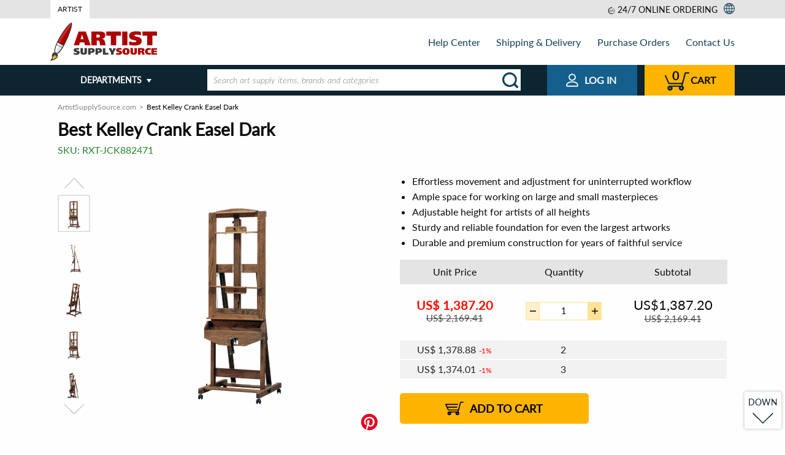

--- FILE ---
content_type: image/svg+xml
request_url: https://www.artistsupplysource.com/static/frontend/dist/images/icons/arrow_scroll_down.svg
body_size: 16
content:
<?xml version="1.0" encoding="utf-8"?>
<!-- Generator: Adobe Illustrator 19.1.1, SVG Export Plug-In . SVG Version: 6.00 Build 0)  -->
<svg version="1.1" id="Слой_1" xmlns="http://www.w3.org/2000/svg" xmlns:xlink="http://www.w3.org/1999/xlink" x="0px" y="0px"
	 viewBox="-33 42.012 32 16.988" style="enable-background:new -33 42.012 32 16.988;" xml:space="preserve">
<g>
	<polygon style="fill:#0d2431;" points="-1,43 -16.517,58.517 -17,59 -17.489,58.517 -33,43 -32.034,42.028 -17,57.057
		-1.972,42.028 	"/>
</g>
</svg>


--- FILE ---
content_type: image/svg+xml
request_url: https://www.artistsupplysource.com/static/frontend/images/icons/header/multilanguage_clicking.svg
body_size: 1162
content:
<?xml version="1.0" encoding="utf-8"?>
<!-- Generator: Adobe Illustrator 19.1.1, SVG Export Plug-In . SVG Version: 6.00 Build 0)  -->
<svg version="1.1" id="Слой_1" xmlns="http://www.w3.org/2000/svg" xmlns:xlink="http://www.w3.org/1999/xlink" x="0px" y="0px"
	 viewBox="0 0 46.261 46.261" style="enable-background:new 0 0 46.261 46.261;" xml:space="preserve">
<style type="text/css">
	.st0{fill:#154159;}
</style>
<g>
	<path class="st0" d="M38.75,10.176c-1.361,0.652-2.863,1.247-4.507,1.729c0.879,2.92,1.417,6.265,1.531,9.808h7.625
		C43.087,17.348,41.386,13.351,38.75,10.176L38.75,10.176z M43.398,24.548h-7.625c-0.113,3.6-0.68,6.973-1.559,9.921
		c1.616,0.482,3.118,1.049,4.479,1.729C41.357,32.995,43.087,28.97,43.398,24.548L43.398,24.548z M24.803,46.205L24.803,46.205
		c-0.567,0.057-1.106,0.057-1.672,0.057s-1.106,0-1.672-0.057l0,0c-5.726-0.397-10.857-2.891-14.683-6.718
		C2.58,35.32,0,29.537,0,23.131C0,16.753,2.58,10.97,6.775,6.775c3.742-3.742,8.787-6.208,14.372-6.69
		C21.827,0.028,22.479,0,23.131,0c0.68,0,1.332,0.028,1.984,0.085c5.613,0.482,10.63,2.948,14.372,6.69
		c4.195,4.195,6.775,9.978,6.775,16.356c0,6.406-2.58,12.189-6.775,16.356C35.688,43.313,30.529,45.808,24.803,46.205L24.803,46.205
		z M7.597,36.198c1.332-0.68,2.835-1.247,4.479-1.729c-0.907-2.948-1.446-6.321-1.587-9.921H2.891
		C3.203,28.97,4.904,32.995,7.597,36.198L7.597,36.198z M2.891,21.713h7.597c0.142-3.543,0.68-6.888,1.559-9.808
		c-1.644-0.482-3.175-1.077-4.535-1.729C4.876,13.351,3.175,17.348,2.891,21.713L2.891,21.713z M36.68,8.022
		c-1.814-1.616-3.883-2.92-6.18-3.798c0.68,0.85,1.276,1.843,1.843,2.92c0.34,0.652,0.652,1.361,0.964,2.098
		C34.498,8.872,35.631,8.476,36.68,8.022L36.68,8.022z M15.761,4.224c-2.268,0.879-4.365,2.183-6.151,3.798
		c1.02,0.454,2.154,0.85,3.373,1.219c0.283-0.737,0.595-1.446,0.935-2.098C14.485,6.066,15.109,5.074,15.761,4.224L15.761,4.224z
		 M9.666,38.324c1.786,1.587,3.855,2.863,6.094,3.742c-0.652-0.879-1.276-1.843-1.843-2.92c-0.312-0.624-0.624-1.304-0.907-2.013
		C11.82,37.474,10.715,37.871,9.666,38.324L9.666,38.324z M30.501,42.066c2.268-0.879,4.309-2.154,6.094-3.742
		c-1.02-0.454-2.126-0.85-3.317-1.191c-0.312,0.709-0.595,1.389-0.935,2.013C31.776,40.224,31.181,41.187,30.501,42.066
		L30.501,42.066z M14.825,33.789c2.154-0.454,4.479-0.737,6.888-0.794v-8.447h-8.362C13.465,27.921,13.975,31.068,14.825,33.789
		L14.825,33.789z M24.548,32.995c2.409,0.057,4.734,0.34,6.917,0.794c0.822-2.721,1.361-5.868,1.474-9.241h-8.391V32.995z
		 M30.472,36.482c-1.843-0.369-3.827-0.595-5.924-0.652v7.37c1.984-0.624,3.827-2.551,5.272-5.357
		C30.047,37.417,30.274,36.964,30.472,36.482L30.472,36.482z M21.713,35.83c-2.069,0.057-4.054,0.283-5.924,0.652
		c0.227,0.482,0.425,0.935,0.652,1.361c1.446,2.806,3.288,4.734,5.272,5.357V35.83z M31.493,12.586
		c-2.183,0.454-4.507,0.737-6.945,0.822v8.306h8.391C32.825,18.397,32.315,15.279,31.493,12.586L31.493,12.586z M13.351,21.713
		h8.362v-8.306c-2.409-0.085-4.762-0.369-6.917-0.822C13.975,15.279,13.465,18.397,13.351,21.713L13.351,21.713z M29.82,8.419
		c-1.446-2.778-3.288-4.734-5.272-5.357v7.512c2.098-0.085,4.11-0.312,5.981-0.68C30.302,9.383,30.076,8.901,29.82,8.419
		L29.82,8.419z M21.713,3.061c-1.984,0.624-3.827,2.58-5.272,5.357c-0.227,0.482-0.482,0.964-0.68,1.474
		c1.871,0.369,3.855,0.595,5.953,0.68V3.061z"/>
</g>
</svg>
